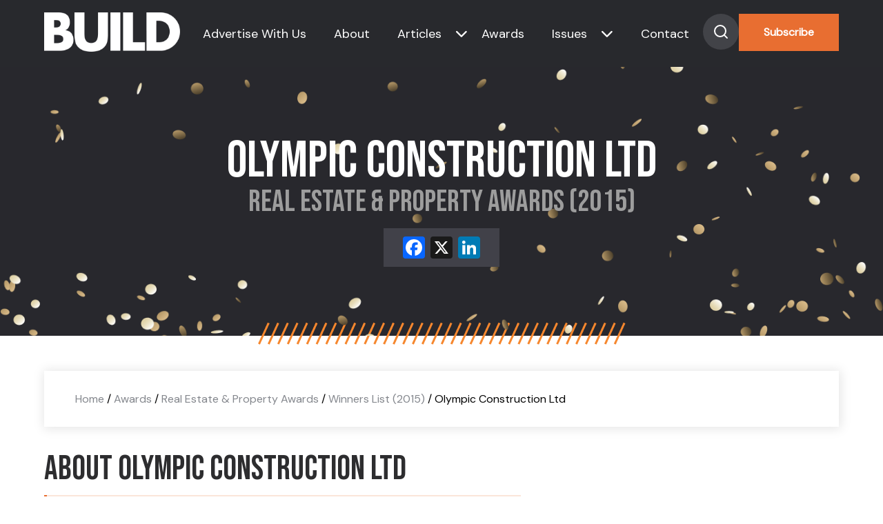

--- FILE ---
content_type: text/html; charset=UTF-8
request_url: https://www.build-review.com/winners/2016-olympic-construction-ltd/
body_size: 12012
content:
<!doctype html>
<html lang="en-GB" >

<head>
	<meta name="viewport" content="width=device-width, initial-scale=1" />
	<meta name='robots' content='index, follow, max-image-preview:large, max-snippet:-1, max-video-preview:-1' />

	<!-- This site is optimized with the Yoast SEO plugin v26.8 - https://yoast.com/product/yoast-seo-wordpress/ -->
	<title>Olympic Construction Ltd (2015 Winner: Real Estate &amp; Property Awards) - BUILD Magazine</title>
	<meta name="description" content="Olympic Construction Ltd is one of the 2015 winners of Real Estate &amp; Property Awards." />
	<link rel="canonical" href="https://www.build-review.com/winners/2016-olympic-construction-ltd/" />
	<meta property="og:locale" content="en_GB" />
	<meta property="og:type" content="article" />
	<meta property="og:title" content="Olympic Construction Ltd (2015 Winner: Real Estate &amp; Property Awards) - BUILD Magazine" />
	<meta property="og:description" content="Olympic Construction Ltd is one of the 2015 winners of Real Estate &amp; Property Awards." />
	<meta property="og:url" content="https://www.build-review.com/winners/2016-olympic-construction-ltd/" />
	<meta property="og:site_name" content="BUILD Magazine" />
	<meta property="og:image" content="https://www.build-review.com/wp-content/uploads/2025/01/og-image-build.jpg" />
	<meta property="og:image:width" content="1920" />
	<meta property="og:image:height" content="1080" />
	<meta name="twitter:card" content="summary_large_image" />
	<script type="application/ld+json" class="yoast-schema-graph">{"@context":"https://schema.org","@graph":[{"@type":"WebPage","@id":"https://www.build-review.com/winners/2016-olympic-construction-ltd/","url":"https://www.build-review.com/winners/2016-olympic-construction-ltd/","name":"Olympic Construction Ltd - BUILD Magazine","isPartOf":{"@id":"https://www.build-review.com/#website"},"datePublished":"2016-07-06T11:43:00+00:00","description":"Olympic Construction Ltd - 2015 winner.","breadcrumb":{"@id":"https://www.build-review.com/winners/2016-olympic-construction-ltd/#breadcrumb"},"inLanguage":"en-GB","potentialAction":[{"@type":"ReadAction","target":["https://www.build-review.com/winners/2016-olympic-construction-ltd/"]}]},{"@type":"BreadcrumbList","@id":"https://www.build-review.com/winners/2016-olympic-construction-ltd/#breadcrumb","itemListElement":[{"@type":"ListItem","position":1,"name":"Home","item":"/"},{"@type":"ListItem","position":2,"name":"Awards","item":"/build-awards/"},{"@type":"ListItem","position":3,"name":"Real Estate &amp; Property Awards","item":"/awards/real-estate-property-awards/"},{"@type":"ListItem","position":4,"name":"Winners List (2015)","item":"https://www.build-review.com/hall-of-fame/real-estate-property-awards-2015/"},{"@type":"ListItem","position":5,"name":"Olympic Construction Ltd"}]},{"@type":"WebSite","@id":"https://www.build-review.com/#website","url":"https://www.build-review.com/","name":"BUILD Magazine","description":"","publisher":{"@id":"https://www.build-review.com/#organization"},"potentialAction":[{"@type":"SearchAction","target":{"@type":"EntryPoint","urlTemplate":"https://www.build-review.com/?s={search_term_string}"},"query-input":{"@type":"PropertyValueSpecification","valueRequired":true,"valueName":"search_term_string"}}],"inLanguage":"en-GB"},{"@type":"Organization","@id":"https://www.build-review.com/#organization","name":"Build Magazine","url":"https://www.build-review.com/","logo":{"@type":"ImageObject","inLanguage":"en-GB","@id":"https://www.build-review.com/#/schema/logo/image/","url":"https://www.build-review.com/wp-content/uploads/2018/11/Build-Font-Normal-1.png","contentUrl":"https://www.build-review.com/wp-content/uploads/2018/11/Build-Font-Normal-1.png","width":1000,"height":289,"caption":"Build Magazine"},"image":{"@id":"https://www.build-review.com/#/schema/logo/image/"}}]}</script>
	<!-- / Yoast SEO plugin. -->


<link rel='dns-prefetch' href='//static.addtoany.com' />
<link rel="alternate" type="application/rss+xml" title="BUILD Magazine &raquo; Feed" href="https://www.build-review.com/feed/" />
<style id='wp-img-auto-sizes-contain-inline-css'>
img:is([sizes=auto i],[sizes^="auto," i]){contain-intrinsic-size:3000px 1500px}
/*# sourceURL=wp-img-auto-sizes-contain-inline-css */
</style>
<style id='wp-block-library-inline-css'>
:root{--wp-block-synced-color:#7a00df;--wp-block-synced-color--rgb:122,0,223;--wp-bound-block-color:var(--wp-block-synced-color);--wp-editor-canvas-background:#ddd;--wp-admin-theme-color:#007cba;--wp-admin-theme-color--rgb:0,124,186;--wp-admin-theme-color-darker-10:#006ba1;--wp-admin-theme-color-darker-10--rgb:0,107,160.5;--wp-admin-theme-color-darker-20:#005a87;--wp-admin-theme-color-darker-20--rgb:0,90,135;--wp-admin-border-width-focus:2px}@media (min-resolution:192dpi){:root{--wp-admin-border-width-focus:1.5px}}.wp-element-button{cursor:pointer}:root .has-very-light-gray-background-color{background-color:#eee}:root .has-very-dark-gray-background-color{background-color:#313131}:root .has-very-light-gray-color{color:#eee}:root .has-very-dark-gray-color{color:#313131}:root .has-vivid-green-cyan-to-vivid-cyan-blue-gradient-background{background:linear-gradient(135deg,#00d084,#0693e3)}:root .has-purple-crush-gradient-background{background:linear-gradient(135deg,#34e2e4,#4721fb 50%,#ab1dfe)}:root .has-hazy-dawn-gradient-background{background:linear-gradient(135deg,#faaca8,#dad0ec)}:root .has-subdued-olive-gradient-background{background:linear-gradient(135deg,#fafae1,#67a671)}:root .has-atomic-cream-gradient-background{background:linear-gradient(135deg,#fdd79a,#004a59)}:root .has-nightshade-gradient-background{background:linear-gradient(135deg,#330968,#31cdcf)}:root .has-midnight-gradient-background{background:linear-gradient(135deg,#020381,#2874fc)}:root{--wp--preset--font-size--normal:16px;--wp--preset--font-size--huge:42px}.has-regular-font-size{font-size:1em}.has-larger-font-size{font-size:2.625em}.has-normal-font-size{font-size:var(--wp--preset--font-size--normal)}.has-huge-font-size{font-size:var(--wp--preset--font-size--huge)}.has-text-align-center{text-align:center}.has-text-align-left{text-align:left}.has-text-align-right{text-align:right}.has-fit-text{white-space:nowrap!important}#end-resizable-editor-section{display:none}.aligncenter{clear:both}.items-justified-left{justify-content:flex-start}.items-justified-center{justify-content:center}.items-justified-right{justify-content:flex-end}.items-justified-space-between{justify-content:space-between}.screen-reader-text{border:0;clip-path:inset(50%);height:1px;margin:-1px;overflow:hidden;padding:0;position:absolute;width:1px;word-wrap:normal!important}.screen-reader-text:focus{background-color:#ddd;clip-path:none;color:#444;display:block;font-size:1em;height:auto;left:5px;line-height:normal;padding:15px 23px 14px;text-decoration:none;top:5px;width:auto;z-index:100000}html :where(.has-border-color){border-style:solid}html :where([style*=border-top-color]){border-top-style:solid}html :where([style*=border-right-color]){border-right-style:solid}html :where([style*=border-bottom-color]){border-bottom-style:solid}html :where([style*=border-left-color]){border-left-style:solid}html :where([style*=border-width]){border-style:solid}html :where([style*=border-top-width]){border-top-style:solid}html :where([style*=border-right-width]){border-right-style:solid}html :where([style*=border-bottom-width]){border-bottom-style:solid}html :where([style*=border-left-width]){border-left-style:solid}html :where(img[class*=wp-image-]){height:auto;max-width:100%}:where(figure){margin:0 0 1em}html :where(.is-position-sticky){--wp-admin--admin-bar--position-offset:var(--wp-admin--admin-bar--height,0px)}@media screen and (max-width:600px){html :where(.is-position-sticky){--wp-admin--admin-bar--position-offset:0px}}

/*# sourceURL=wp-block-library-inline-css */
</style><style id='global-styles-inline-css'>
:root{--wp--preset--aspect-ratio--square: 1;--wp--preset--aspect-ratio--4-3: 4/3;--wp--preset--aspect-ratio--3-4: 3/4;--wp--preset--aspect-ratio--3-2: 3/2;--wp--preset--aspect-ratio--2-3: 2/3;--wp--preset--aspect-ratio--16-9: 16/9;--wp--preset--aspect-ratio--9-16: 9/16;--wp--preset--color--black: #000000;--wp--preset--color--cyan-bluish-gray: #abb8c3;--wp--preset--color--white: #FFFFFF;--wp--preset--color--pale-pink: #f78da7;--wp--preset--color--vivid-red: #cf2e2e;--wp--preset--color--luminous-vivid-orange: #ff6900;--wp--preset--color--luminous-vivid-amber: #fcb900;--wp--preset--color--light-green-cyan: #7bdcb5;--wp--preset--color--vivid-green-cyan: #00d084;--wp--preset--color--pale-cyan-blue: #8ed1fc;--wp--preset--color--vivid-cyan-blue: #0693e3;--wp--preset--color--vivid-purple: #9b51e0;--wp--preset--color--dark-gray: #28303D;--wp--preset--color--gray: #39414D;--wp--preset--color--green: #D1E4DD;--wp--preset--color--blue: #D1DFE4;--wp--preset--color--purple: #D1D1E4;--wp--preset--color--red: #E4D1D1;--wp--preset--color--orange: #E4DAD1;--wp--preset--color--yellow: #EEEADD;--wp--preset--gradient--vivid-cyan-blue-to-vivid-purple: linear-gradient(135deg,rgb(6,147,227) 0%,rgb(155,81,224) 100%);--wp--preset--gradient--light-green-cyan-to-vivid-green-cyan: linear-gradient(135deg,rgb(122,220,180) 0%,rgb(0,208,130) 100%);--wp--preset--gradient--luminous-vivid-amber-to-luminous-vivid-orange: linear-gradient(135deg,rgb(252,185,0) 0%,rgb(255,105,0) 100%);--wp--preset--gradient--luminous-vivid-orange-to-vivid-red: linear-gradient(135deg,rgb(255,105,0) 0%,rgb(207,46,46) 100%);--wp--preset--gradient--very-light-gray-to-cyan-bluish-gray: linear-gradient(135deg,rgb(238,238,238) 0%,rgb(169,184,195) 100%);--wp--preset--gradient--cool-to-warm-spectrum: linear-gradient(135deg,rgb(74,234,220) 0%,rgb(151,120,209) 20%,rgb(207,42,186) 40%,rgb(238,44,130) 60%,rgb(251,105,98) 80%,rgb(254,248,76) 100%);--wp--preset--gradient--blush-light-purple: linear-gradient(135deg,rgb(255,206,236) 0%,rgb(152,150,240) 100%);--wp--preset--gradient--blush-bordeaux: linear-gradient(135deg,rgb(254,205,165) 0%,rgb(254,45,45) 50%,rgb(107,0,62) 100%);--wp--preset--gradient--luminous-dusk: linear-gradient(135deg,rgb(255,203,112) 0%,rgb(199,81,192) 50%,rgb(65,88,208) 100%);--wp--preset--gradient--pale-ocean: linear-gradient(135deg,rgb(255,245,203) 0%,rgb(182,227,212) 50%,rgb(51,167,181) 100%);--wp--preset--gradient--electric-grass: linear-gradient(135deg,rgb(202,248,128) 0%,rgb(113,206,126) 100%);--wp--preset--gradient--midnight: linear-gradient(135deg,rgb(2,3,129) 0%,rgb(40,116,252) 100%);--wp--preset--gradient--purple-to-yellow: linear-gradient(160deg, #D1D1E4 0%, #EEEADD 100%);--wp--preset--gradient--yellow-to-purple: linear-gradient(160deg, #EEEADD 0%, #D1D1E4 100%);--wp--preset--gradient--green-to-yellow: linear-gradient(160deg, #D1E4DD 0%, #EEEADD 100%);--wp--preset--gradient--yellow-to-green: linear-gradient(160deg, #EEEADD 0%, #D1E4DD 100%);--wp--preset--gradient--red-to-yellow: linear-gradient(160deg, #E4D1D1 0%, #EEEADD 100%);--wp--preset--gradient--yellow-to-red: linear-gradient(160deg, #EEEADD 0%, #E4D1D1 100%);--wp--preset--gradient--purple-to-red: linear-gradient(160deg, #D1D1E4 0%, #E4D1D1 100%);--wp--preset--gradient--red-to-purple: linear-gradient(160deg, #E4D1D1 0%, #D1D1E4 100%);--wp--preset--font-size--small: 18px;--wp--preset--font-size--medium: 20px;--wp--preset--font-size--large: 24px;--wp--preset--font-size--x-large: 42px;--wp--preset--font-size--extra-small: 16px;--wp--preset--font-size--normal: 20px;--wp--preset--font-size--extra-large: 40px;--wp--preset--font-size--huge: 96px;--wp--preset--font-size--gigantic: 144px;--wp--preset--spacing--20: 0.44rem;--wp--preset--spacing--30: 0.67rem;--wp--preset--spacing--40: 1rem;--wp--preset--spacing--50: 1.5rem;--wp--preset--spacing--60: 2.25rem;--wp--preset--spacing--70: 3.38rem;--wp--preset--spacing--80: 5.06rem;--wp--preset--shadow--natural: 6px 6px 9px rgba(0, 0, 0, 0.2);--wp--preset--shadow--deep: 12px 12px 50px rgba(0, 0, 0, 0.4);--wp--preset--shadow--sharp: 6px 6px 0px rgba(0, 0, 0, 0.2);--wp--preset--shadow--outlined: 6px 6px 0px -3px rgb(255, 255, 255), 6px 6px rgb(0, 0, 0);--wp--preset--shadow--crisp: 6px 6px 0px rgb(0, 0, 0);}:where(.is-layout-flex){gap: 0.5em;}:where(.is-layout-grid){gap: 0.5em;}body .is-layout-flex{display: flex;}.is-layout-flex{flex-wrap: wrap;align-items: center;}.is-layout-flex > :is(*, div){margin: 0;}body .is-layout-grid{display: grid;}.is-layout-grid > :is(*, div){margin: 0;}:where(.wp-block-columns.is-layout-flex){gap: 2em;}:where(.wp-block-columns.is-layout-grid){gap: 2em;}:where(.wp-block-post-template.is-layout-flex){gap: 1.25em;}:where(.wp-block-post-template.is-layout-grid){gap: 1.25em;}.has-black-color{color: var(--wp--preset--color--black) !important;}.has-cyan-bluish-gray-color{color: var(--wp--preset--color--cyan-bluish-gray) !important;}.has-white-color{color: var(--wp--preset--color--white) !important;}.has-pale-pink-color{color: var(--wp--preset--color--pale-pink) !important;}.has-vivid-red-color{color: var(--wp--preset--color--vivid-red) !important;}.has-luminous-vivid-orange-color{color: var(--wp--preset--color--luminous-vivid-orange) !important;}.has-luminous-vivid-amber-color{color: var(--wp--preset--color--luminous-vivid-amber) !important;}.has-light-green-cyan-color{color: var(--wp--preset--color--light-green-cyan) !important;}.has-vivid-green-cyan-color{color: var(--wp--preset--color--vivid-green-cyan) !important;}.has-pale-cyan-blue-color{color: var(--wp--preset--color--pale-cyan-blue) !important;}.has-vivid-cyan-blue-color{color: var(--wp--preset--color--vivid-cyan-blue) !important;}.has-vivid-purple-color{color: var(--wp--preset--color--vivid-purple) !important;}.has-black-background-color{background-color: var(--wp--preset--color--black) !important;}.has-cyan-bluish-gray-background-color{background-color: var(--wp--preset--color--cyan-bluish-gray) !important;}.has-white-background-color{background-color: var(--wp--preset--color--white) !important;}.has-pale-pink-background-color{background-color: var(--wp--preset--color--pale-pink) !important;}.has-vivid-red-background-color{background-color: var(--wp--preset--color--vivid-red) !important;}.has-luminous-vivid-orange-background-color{background-color: var(--wp--preset--color--luminous-vivid-orange) !important;}.has-luminous-vivid-amber-background-color{background-color: var(--wp--preset--color--luminous-vivid-amber) !important;}.has-light-green-cyan-background-color{background-color: var(--wp--preset--color--light-green-cyan) !important;}.has-vivid-green-cyan-background-color{background-color: var(--wp--preset--color--vivid-green-cyan) !important;}.has-pale-cyan-blue-background-color{background-color: var(--wp--preset--color--pale-cyan-blue) !important;}.has-vivid-cyan-blue-background-color{background-color: var(--wp--preset--color--vivid-cyan-blue) !important;}.has-vivid-purple-background-color{background-color: var(--wp--preset--color--vivid-purple) !important;}.has-black-border-color{border-color: var(--wp--preset--color--black) !important;}.has-cyan-bluish-gray-border-color{border-color: var(--wp--preset--color--cyan-bluish-gray) !important;}.has-white-border-color{border-color: var(--wp--preset--color--white) !important;}.has-pale-pink-border-color{border-color: var(--wp--preset--color--pale-pink) !important;}.has-vivid-red-border-color{border-color: var(--wp--preset--color--vivid-red) !important;}.has-luminous-vivid-orange-border-color{border-color: var(--wp--preset--color--luminous-vivid-orange) !important;}.has-luminous-vivid-amber-border-color{border-color: var(--wp--preset--color--luminous-vivid-amber) !important;}.has-light-green-cyan-border-color{border-color: var(--wp--preset--color--light-green-cyan) !important;}.has-vivid-green-cyan-border-color{border-color: var(--wp--preset--color--vivid-green-cyan) !important;}.has-pale-cyan-blue-border-color{border-color: var(--wp--preset--color--pale-cyan-blue) !important;}.has-vivid-cyan-blue-border-color{border-color: var(--wp--preset--color--vivid-cyan-blue) !important;}.has-vivid-purple-border-color{border-color: var(--wp--preset--color--vivid-purple) !important;}.has-vivid-cyan-blue-to-vivid-purple-gradient-background{background: var(--wp--preset--gradient--vivid-cyan-blue-to-vivid-purple) !important;}.has-light-green-cyan-to-vivid-green-cyan-gradient-background{background: var(--wp--preset--gradient--light-green-cyan-to-vivid-green-cyan) !important;}.has-luminous-vivid-amber-to-luminous-vivid-orange-gradient-background{background: var(--wp--preset--gradient--luminous-vivid-amber-to-luminous-vivid-orange) !important;}.has-luminous-vivid-orange-to-vivid-red-gradient-background{background: var(--wp--preset--gradient--luminous-vivid-orange-to-vivid-red) !important;}.has-very-light-gray-to-cyan-bluish-gray-gradient-background{background: var(--wp--preset--gradient--very-light-gray-to-cyan-bluish-gray) !important;}.has-cool-to-warm-spectrum-gradient-background{background: var(--wp--preset--gradient--cool-to-warm-spectrum) !important;}.has-blush-light-purple-gradient-background{background: var(--wp--preset--gradient--blush-light-purple) !important;}.has-blush-bordeaux-gradient-background{background: var(--wp--preset--gradient--blush-bordeaux) !important;}.has-luminous-dusk-gradient-background{background: var(--wp--preset--gradient--luminous-dusk) !important;}.has-pale-ocean-gradient-background{background: var(--wp--preset--gradient--pale-ocean) !important;}.has-electric-grass-gradient-background{background: var(--wp--preset--gradient--electric-grass) !important;}.has-midnight-gradient-background{background: var(--wp--preset--gradient--midnight) !important;}.has-small-font-size{font-size: var(--wp--preset--font-size--small) !important;}.has-medium-font-size{font-size: var(--wp--preset--font-size--medium) !important;}.has-large-font-size{font-size: var(--wp--preset--font-size--large) !important;}.has-x-large-font-size{font-size: var(--wp--preset--font-size--x-large) !important;}
/*# sourceURL=global-styles-inline-css */
</style>

<style id='classic-theme-styles-inline-css'>
/*! This file is auto-generated */
.wp-block-button__link{color:#fff;background-color:#32373c;border-radius:9999px;box-shadow:none;text-decoration:none;padding:calc(.667em + 2px) calc(1.333em + 2px);font-size:1.125em}.wp-block-file__button{background:#32373c;color:#fff;text-decoration:none}
/*# sourceURL=/wp-includes/css/classic-themes.min.css */
</style>
<link rel='stylesheet' id='twenty-twenty-one-custom-color-overrides-css' href='https://www.build-review.com/wp-content/themes/build-theme/assets/css/custom-color-overrides.css?ver=6.9' media='all' />
<link rel='stylesheet' id='twenty-twenty-one-style-css' href='https://www.build-review.com/wp-content/themes/build-theme/style.css?ver=6.9' media='all' />
<link rel='stylesheet' id='twenty-twenty-one-print-style-css' href='https://www.build-review.com/wp-content/themes/build-theme/assets/css/print.css?ver=6.9' media='print' />
<link rel='stylesheet' id='addtoany-css' href='https://www.build-review.com/wp-content/plugins/add-to-any/addtoany.min.css?ver=1.16' media='all' />
<script id="addtoany-core-js-before">
window.a2a_config=window.a2a_config||{};a2a_config.callbacks=[];a2a_config.overlays=[];a2a_config.templates={};a2a_localize = {
	Share: "Share",
	Save: "Save",
	Subscribe: "Subscribe",
	Email: "Email",
	Bookmark: "Bookmark",
	ShowAll: "Show All",
	ShowLess: "Show less",
	FindServices: "Find service(s)",
	FindAnyServiceToAddTo: "Instantly find any service to add to",
	PoweredBy: "Powered by",
	ShareViaEmail: "Share via email",
	SubscribeViaEmail: "Subscribe via email",
	BookmarkInYourBrowser: "Bookmark in your browser",
	BookmarkInstructions: "Press Ctrl+D or \u2318+D to bookmark this page",
	AddToYourFavorites: "Add to your favourites",
	SendFromWebOrProgram: "Send from any email address or email program",
	EmailProgram: "Email program",
	More: "More&#8230;",
	ThanksForSharing: "Thanks for sharing!",
	ThanksForFollowing: "Thanks for following!"
};


//# sourceURL=addtoany-core-js-before
</script>
<script defer src="https://static.addtoany.com/menu/page.js" id="addtoany-core-js"></script>
<script src="https://www.build-review.com/wp-includes/js/jquery/jquery.min.js?ver=3.7.1" id="jquery-core-js"></script>
<script src="https://www.build-review.com/wp-includes/js/jquery/jquery-migrate.min.js?ver=3.4.1" id="jquery-migrate-js"></script>
<script defer src="https://www.build-review.com/wp-content/plugins/add-to-any/addtoany.min.js?ver=1.1" id="addtoany-jquery-js"></script>
<script src="https://www.build-review.com/wp-content/plugins/davina-response/public/js/davina-response-public.js?ver=1.12.0" id="davina-response-js"></script>
        <!-- AI Global Media - Global Core Code -->
    <script>
        window.aigm_core_loaded = false;
        window.aigm_core_loaded_events = [];
        window.onAIGMCoreLoaded = (callback) => {
            if(window.aigm_core_loaded) { callback(); return; }
            window.aigm_core_loaded_events.push(callback);
        };
    </script>
    <link href="https://production.aiglobalmedia.net/assets/ai-global-media-core/public/core.min.css?v=1.21" rel="preload stylesheet" as="style" type="text/css">
    <script src="https://production.aiglobalmedia.net/assets/ai-global-media-core/public/core.min.js?v=1.21" async></script>

    <script src="https://js-de.sentry-cdn.com/928b0ecef765c065ae841d86a2f67312.min.js" crossorigin="anonymous"></script>
    <!-- Google Tag Manager -->
    <script>(function(w,d,s,l,i){w[l]=w[l]||[];w[l].push({'gtm.start':
    new Date().getTime(),event:'gtm.js'});var f=d.getElementsByTagName(s)[0],
    j=d.createElement(s),dl=l!='dataLayer'?'&l='+l:'';j.async=true;j.src=
    'https://www.googletagmanager.com/gtm.js?id='+i+dl;f.parentNode.insertBefore(j,f);
    })(window,document,'script','dataLayer','GTM-K7P5SMN');</script>
    <!-- End Google Tag Manager -->
    
    <!-- Google tag (gtag.js) -->
    <script>
        window.dataLayer = window.dataLayer || [];

        function gtag() {
            dataLayer.push(arguments);
        }
    </script>

	<link rel="preconnect" href="https://fonts.googleapis.com">
    <link rel="preconnect" href="https://fonts.gstatic.com" crossorigin>
    <link href="https://fonts.googleapis.com/css2?family=DM+Sans:opsz@9..40&display=swap" rel="stylesheet">
    <link href="https://fonts.googleapis.com/css2?family=Bebas+Neue&display=swap" rel="stylesheet">

	<link rel="stylesheet" href="https://production.aiglobalmedia.net/assets/libraries/slick/slick.min.css">
	<link rel="stylesheet" href="https://production.aiglobalmedia.net/assets/webfonts/font-awesome/css/all.min.css">
	<link rel="stylesheet" href="/wp-content/themes/build-theme/style-custom.css?v=1769082345">

	<meta name="p:domain_verify" content="32425bde41d47d8b8135c909539031d1">
    <meta name='linkatomic-verify-code' content='153fb61db17c25a3384012216e782482'>
    <!-- e9a8cc87fb941d64f7b25170c767e075e73cd8ba -->
</head>

<body class="wp-singular winners-template-default single single-winners postid-96385 wp-embed-responsive wp-theme-build-theme is-light-theme no-js singular has-main-navigation">
	    <noscript id="aigm-js-noscript-warning">
        <div style="position: fixed; bottom: 0px; left: 0px; z-index: 500; background: red; width: 100%; padding: 16px 20px; text-align: center; color: #fff; font-weight: 600; font-size: 18px;">
            <span>Please enable JavaScript in your web browser settings, under the site permissions section to unlock full site functionality.</span> 
            <a href="https://www.enable-javascript.com/" target="_blank" rel="nofollow" style="color: #ffc9c9; text-decoration: underline; text-underline-offset: 0px; text-underline-position: under; text-decoration-color: rgb(255 255 255 / 50%);">Click here for help.</a>
        </div>
    </noscript>

    <!-- Google Tag Manager (noscript) -->
    <noscript><iframe src="https://www.googletagmanager.com/ns.html?id=GTM-K7P5SMN"
    height="0" width="0" style="display:none;visibility:hidden"></iframe></noscript>
    <!-- End Google Tag Manager (noscript) -->

	<div id="page" class="site">
		<header>
			<div class="hero-header">
				<div class="hero-header-inner">
					<a href="https://www.build-review.com/"><img class="site-logo"
							src="https://production.aiglobalmedia.net/assets/images/brand-logos/brand-build-white.png"
							alt=""></a>
					<div class="nav-container">
						<nav class="header-nav">

							<div class="burger-menu">
								<div class="bar">
									<span class="bar-1"> </span>
									<span class="bar-2"> </span>
									<span class="bar-3"> </span>
								</div>
							</div>
						</nav>
					</div>
					<div class="menu">
						<ul>
							<li class="menu-item"><a
									href="https://www.build-review.com/advertise-with-us">Advertise With Us</a>
							</li>
							<li class="menu-item"><a href="https://www.build-review.com/about-us">About</a></li>
							<li class="category-submenu-mobile" data-delay="50">
								<a href="https://www.build-review.com/news">Articles</a>
								<div class="submenu-mobile">
									<ul>
																						<li onclick="location.href='https://www.build-review.com/category/sustainability/'">
													<a class="mobile-submenu-links"
														href="https://www.build-review.com/category/sustainability/">
														Sustainability													</a>
												</li>
																								<li onclick="location.href='https://www.build-review.com/category/infrastructure/'">
													<a class="mobile-submenu-links"
														href="https://www.build-review.com/category/infrastructure/">
														Infrastructure													</a>
												</li>
																								<li onclick="location.href='https://www.build-review.com/category/property-and-real-estate/'">
													<a class="mobile-submenu-links"
														href="https://www.build-review.com/category/property-and-real-estate/">
														Property &amp; Real Estate													</a>
												</li>
																								<li onclick="location.href='https://www.build-review.com/category/construction-and-engineering/'">
													<a class="mobile-submenu-links"
														href="https://www.build-review.com/category/construction-and-engineering/">
														Construction &amp; Engineering													</a>
												</li>
																								<li onclick="location.href='https://www.build-review.com/category/design-and-architecture/'">
													<a class="mobile-submenu-links"
														href="https://www.build-review.com/category/design-and-architecture/">
														Design &amp; Architecture													</a>
												</li>
																					</ul>
								</div>
							</li>
							<li class="has-submenu toggle-submenu menu-item header-nav-submenu">
								<a href="https://www.build-review.com/news">Articles</a><i
									class="cat-submenu-toggle nav-arrow fa-solid fa-chevron-down"></i>
							</li>
							<li class="menu-item" data-delay="100"><a
									href="https://www.build-review.com/build-awards">Awards</a></li>
							<li class="issue-submenu-mobile" data-delay="50">
								<a href="https://www.build-review.com/magazine">Issues</a>
								<div class="submenu-mobile">
									<ul>
																						<li onclick="location.href='https://www.build-review.com/category/design-and-architecture/'">
													<a class="mobile-submenu-links" href="https://www.build-review.com/q4-2025/">
														Q4 2025													</a>
												</li>

																								<li onclick="location.href='https://www.build-review.com/category/design-and-architecture/'">
													<a class="mobile-submenu-links" href="https://www.build-review.com/q3-2025/">
														Q3 2025													</a>
												</li>

																								<li onclick="location.href='https://www.build-review.com/category/design-and-architecture/'">
													<a class="mobile-submenu-links" href="https://www.build-review.com/q2-2025/">
														Q2 2025													</a>
												</li>

																								<li onclick="location.href='https://www.build-review.com/category/design-and-architecture/'">
													<a class="mobile-submenu-links" href="https://www.build-review.com/q1-2025/">
														Q1 2025													</a>
												</li>

																								<li onclick="location.href='https://www.build-review.com/category/design-and-architecture/'">
													<a class="mobile-submenu-links" href="https://www.build-review.com/q4-2024/">
														Q4 2024													</a>
												</li>

																					</ul>
								</div>
							</li>
							<li class="has-submenu-issue toggle-submenu-issue menu-item" data-delay="150"><a
									href="https://www.build-review.com/magazine">Issues</a><i
									class="issue-submenu-toggle nav-arrow fa-solid fa-chevron-down"></i></li>

							<li class="menu-item"><a href="https://www.build-review.com/contact-us">Contact</a>
							</li>
							<div>
								<div class="search-toggle" data-delay="250">
									<svg xmlns="http://www.w3.org/2000/svg" width="52" height="52" viewBox="0 0 52 52"
										fill="none">
										<circle cx="26" cy="26" r="26" fill="#424348" />
										<path
											d="M25 33C29.4183 33 33 29.4183 33 25C33 20.5817 29.4183 17 25 17C20.5817 17 17 20.5817 17 25C17 29.4183 20.5817 33 25 33Z"
											stroke="white" stroke-width="2" stroke-linecap="round"
											stroke-linejoin="round" />
										<path d="M35.0004 34.9999L30.6504 30.6499" stroke="white" stroke-width="2"
											stroke-linecap="round" stroke-linejoin="round" />
									</svg>

								</div>
								<button class="main-CTA" data-delay="300"
									onclick="location.href='https://www.build-review.com/subscribe'">Subscribe</button>
							</div>
						</ul>
					</div>


				</div>
			</div>
			<div class="hero-search">
				<form role="search"  method="get" class="search-form" action="https://www.build-review.com/">
	<label for="search-form-1">Search&hellip;</label>
	<input type="search" id="search-form-1" class="search-field" value="" name="s" autofocus />
	<input type="submit" class="search-submit" value="Search" />
</form>
			</div>
			<div class="submenu-issue">
				<p class="small-orange">Issues</p>
				<ul>
												<li>
								<div class="issue-single-nav">
									<img src="https://www.build-review.com/wp-content/uploads/2025/10/BUILD-Q4-2025-Cover-2-1568x2218.jpg" data-src-original="https://www.build-review.com/wp-content/uploads/2025/10/BUILD-Q4-2025-Cover-2-1568x2218.jpg" alt="Issue magazine cover" loading="lazy" decoding="async"  class="">									<div>
										<a href="https://www.build-review.com/q4-2025/">
											<p class="issue-single-title-nav">
												Q4 2025											</p>
										</a>
										<p class="issue-single-desc-nav">
											Welcome to the Q4 2025 issue of&hellip;										</p>
										<a class="issue-single-link" href="https://www.build-review.com/q4-2025/">Read More</a>
									</div>
								</div>
							</li>

														<li>
								<div class="issue-single-nav">
									<img src="https://www.build-review.com/wp-content/uploads/2025/07/BUILD-Q3-2025-cover-1568x2218.jpg" data-src-original="https://www.build-review.com/wp-content/uploads/2025/07/BUILD-Q3-2025-cover-1568x2218.jpg" alt="Issue magazine cover" loading="lazy" decoding="async"  class="">									<div>
										<a href="https://www.build-review.com/q3-2025/">
											<p class="issue-single-title-nav">
												Q3 2025											</p>
										</a>
										<p class="issue-single-desc-nav">
											Welcome to the Q3 2025 issue of&hellip;										</p>
										<a class="issue-single-link" href="https://www.build-review.com/q3-2025/">Read More</a>
									</div>
								</div>
							</li>

														<li>
								<div class="issue-single-nav">
									<img src="https://www.build-review.com/wp-content/uploads/2025/04/BUILD-Q2-2025-Cover-1568x2218.jpg" data-src-original="https://www.build-review.com/wp-content/uploads/2025/04/BUILD-Q2-2025-Cover-1568x2218.jpg" alt="Issue magazine cover" loading="lazy" decoding="async"  class="">									<div>
										<a href="https://www.build-review.com/q2-2025/">
											<p class="issue-single-title-nav">
												Q2 2025											</p>
										</a>
										<p class="issue-single-desc-nav">
											Welcome to the Q2 2025 issue of&hellip;										</p>
										<a class="issue-single-link" href="https://www.build-review.com/q2-2025/">Read More</a>
									</div>
								</div>
							</li>

														<li>
								<div class="issue-single-nav">
									<img src="https://www.build-review.com/wp-content/uploads/2025/02/BUILD-Q1-2025-cover.jpg" data-src-original="https://www.build-review.com/wp-content/uploads/2025/02/BUILD-Q1-2025-cover.jpg" alt="Issue magazine cover" loading="lazy" decoding="async"  class="">									<div>
										<a href="https://www.build-review.com/q1-2025/">
											<p class="issue-single-title-nav">
												Q1 2025											</p>
										</a>
										<p class="issue-single-desc-nav">
											Welcome to the Q1 2025 issue of&hellip;										</p>
										<a class="issue-single-link" href="https://www.build-review.com/q1-2025/">Read More</a>
									</div>
								</div>
							</li>

														<li>
								<div class="issue-single-nav">
									<img src="https://www.build-review.com/wp-content/uploads/2024/10/BUILD-Q4-2024-cover-1568x2218.jpg" data-src-original="https://www.build-review.com/wp-content/uploads/2024/10/BUILD-Q4-2024-cover-1568x2218.jpg" alt="Issue magazine cover" loading="lazy" decoding="async"  class="">									<div>
										<a href="https://www.build-review.com/q4-2024/">
											<p class="issue-single-title-nav">
												Q4 2024											</p>
										</a>
										<p class="issue-single-desc-nav">
											Welcome to the Q4 issue of BUILD&hellip;										</p>
										<a class="issue-single-link" href="https://www.build-review.com/q4-2024/">Read More</a>
									</div>
								</div>
							</li>

														<li>
								<div class="issue-single-nav">
									<img src="https://www.build-review.com/wp-content/uploads/2024/07/BUILD-Q3-2024-Cover-1568x2218.jpg" data-src-original="https://www.build-review.com/wp-content/uploads/2024/07/BUILD-Q3-2024-Cover-1568x2218.jpg" alt="Issue magazine cover" loading="lazy" decoding="async"  class="">									<div>
										<a href="https://www.build-review.com/q3-2024/">
											<p class="issue-single-title-nav">
												Q3 2024											</p>
										</a>
										<p class="issue-single-desc-nav">
											Welcome to the Q3 issue of BUILD&hellip;										</p>
										<a class="issue-single-link" href="https://www.build-review.com/q3-2024/">Read More</a>
									</div>
								</div>
							</li>

											</ul>
			</div>
			<div class="submenu">
				<ul>
					
							<li onclick="location.href='https://www.build-review.com/category/sustainability/'">
								<img src="https://www.build-review.com/wp-content/themes/build-theme/assets/images/sus-bg.jpg" data-src-original="https://www.build-review.com/wp-content/themes/build-theme/assets/images/sus-bg.jpg" alt="Category background images" loading="lazy" decoding="async"  class="">								<div class="overlay"></div>
								<a class="submenu-links" href="https://www.build-review.com/category/sustainability/">
									Sustainability								</a>
							</li>
							
							<li onclick="location.href='https://www.build-review.com/category/infrastructure/'">
								<img src="https://www.build-review.com/wp-content/themes/build-theme/assets/images/inf-bg.png" data-src-original="https://www.build-review.com/wp-content/themes/build-theme/assets/images/inf-bg.png" alt="Category background images" loading="lazy" decoding="async"  class="">								<div class="overlay"></div>
								<a class="submenu-links" href="https://www.build-review.com/category/infrastructure/">
									Infrastructure								</a>
							</li>
							
							<li onclick="location.href='https://www.build-review.com/category/property-and-real-estate/'">
								<img src="https://www.build-review.com/wp-content/themes/build-theme/assets/images/estate-bg.jpg" data-src-original="https://www.build-review.com/wp-content/themes/build-theme/assets/images/estate-bg.jpg" alt="Category background images" loading="lazy" decoding="async"  class="">								<div class="overlay"></div>
								<a class="submenu-links" href="https://www.build-review.com/category/property-and-real-estate/">
									Property &amp; Real Estate								</a>
							</li>
							
							<li onclick="location.href='https://www.build-review.com/category/construction-and-engineering/'">
								<img src="https://www.build-review.com/wp-content/themes/build-theme/assets/images/con-bg.jpg" data-src-original="https://www.build-review.com/wp-content/themes/build-theme/assets/images/con-bg.jpg" alt="Category background images" loading="lazy" decoding="async"  class="">								<div class="overlay"></div>
								<a class="submenu-links" href="https://www.build-review.com/category/construction-and-engineering/">
									Construction &amp; Engineering								</a>
							</li>
							
							<li onclick="location.href='https://www.build-review.com/category/design-and-architecture/'">
								<img src="https://www.build-review.com/wp-content/themes/build-theme/assets/images/design-bg.png" data-src-original="https://www.build-review.com/wp-content/themes/build-theme/assets/images/design-bg.png" alt="Category background images" loading="lazy" decoding="async"  class="">								<div class="overlay"></div>
								<a class="submenu-links" href="https://www.build-review.com/category/design-and-architecture/">
									Design &amp; Architecture								</a>
							</li>
											</ul>
			</div>
		</header>

		<div id="content" class="site-content">
			<div id="primary" class="content-area">
				<main id="main" class="site-main">
					<div class="btt">
    <div class="btt-btn">
        <p>Back to Top</p>
        <svg xmlns="http://www.w3.org/2000/svg" width="35" height="35" viewBox="0 0 35 35" fill="none">
            <rect x="0.20874" y="0.10498" width="34.7422" height="34.7422" fill="#E66E0E"/>
            <path d="M17.5798 26.4799V8.47217" stroke="#FCFCFF" stroke-width="2" stroke-linecap="round" stroke-linejoin="round"/>
            <path d="M12.6199 13.4321L17.5798 8.47217L22.5398 13.4321" stroke="#FCFCFF" stroke-width="2" stroke-linecap="round" stroke-linejoin="round"/>
        </svg>
    </div>
    
</div>
<div class="hero-section-posts winner">
    <img src="https://www.build-review.com/wp-content/themes/build-theme/assets/images/coins.png" alt="">

    <div class="hero-section-posts-inner">
        <div class="hero-winners-posts-text">
            <h1 class="fade-init fade-in animate__animated">
                Olympic Construction Ltd            </h1>
            <p class="fade-init fade-in animate__animated" data-delay="200">
                Real Estate &amp; Property Awards (2015)            </p>
                            <div class="addtoany_shortcode"><div class="a2a_kit a2a_kit_size_32 addtoany_list" data-a2a-url="https://www.build-review.com/winners/2016-olympic-construction-ltd/" data-a2a-title="Olympic Construction Ltd"><a class="a2a_button_facebook" href="https://www.addtoany.com/add_to/facebook?linkurl=https%3A%2F%2Fwww.build-review.com%2Fwinners%2F2016-olympic-construction-ltd%2F&amp;linkname=Olympic%20Construction%20Ltd" title="Facebook" rel="nofollow noopener" target="_blank"></a><a class="a2a_button_x" href="https://www.addtoany.com/add_to/x?linkurl=https%3A%2F%2Fwww.build-review.com%2Fwinners%2F2016-olympic-construction-ltd%2F&amp;linkname=Olympic%20Construction%20Ltd" title="X" rel="nofollow noopener" target="_blank"></a><a class="a2a_button_linkedin" href="https://www.addtoany.com/add_to/linkedin?linkurl=https%3A%2F%2Fwww.build-review.com%2Fwinners%2F2016-olympic-construction-ltd%2F&amp;linkname=Olympic%20Construction%20Ltd" title="LinkedIn" rel="nofollow noopener" target="_blank"></a></div></div>                    </div>
    </div>
</div>

<div class="winner-about-section">
    <img src="https://www.build-review.com/wp-content/themes/build-theme/assets/images/orange-detail.png" alt="">

    <div class="breadcrumbs" style="margin: -32px 0 32px 0;">
        <p class="main-breadcrumb"><span><span><a class="mainlink" href="/">Home</a></span> / <span><a class="mainlink" href="/build-awards/">Awards</a></span> / <span><a class="mainlink" href="/awards/real-estate-property-awards/">Real Estate &amp; Property Awards</a></span> / <span><a class="mainlink" href="https://www.build-review.com/hall-of-fame/real-estate-property-awards-2015/">Winners List (2015)</a></span> / <span class="breadcrumb_last" aria-current="page">Olympic Construction Ltd</span></span></p>    </div>

    <div class="winner-about-inner">
        <div class="left">
            <p class="fade-init fade-left animate__animated">About
                Olympic Construction Ltd            </p>
            <div class="fade-init fade-left animate__animated single-winner-titles" data-delay="200">
                <div class="columnsize mastercolumn4">
<div class="inner">
<div class="templatefull column4 noblocksort last">
<div class="templateblock blockw4 last">
<div class="templateelement emailelm colw4 last">
<div class="elmcontainer text">
<div class="textelm">
<h2>Olympic Construction Ltd</h2>
<h2><span class="colour1">Best Professional Surveying Firm - Oldham</span></h2>
</p>
</div>
</div>
</div>
</div>
</div>
</div>
</div>
            </div>
            <p class="fade-init fade-left animate__animated" data-delay="200">
                            </p>


            

        </div>
        <div class="right">
                    </div>
    </div>
</div>

<div class="subscribe-winner-page">
    <div class="subscribe-section-outer">
    <div class="subscribe-section">
        <div>
            <p>Subscribe to receive our <span>free digital quarterly magazine</span> direct to your inbox</p>
            <div class="fade-init fade-in animate__animated" data-delay="100">
                <svg xmlns="http://www.w3.org/2000/svg" width="22" height="23" viewBox="0 0 22 23" fill="none">
                    <path d="M7.87158 10.6049L10.8702 13.9938L20.8654 2.69727" stroke="#E66E0E" stroke-width="2" stroke-linecap="round" stroke-linejoin="round"/>
                    <path d="M19.8659 11.7343V19.6419C19.8659 20.2411 19.6553 20.8158 19.2804 21.2395C18.9055 21.6632 18.3971 21.9012 17.8669 21.9012H3.87356C3.34338 21.9012 2.83491 21.6632 2.46002 21.2395C2.08513 20.8158 1.87451 20.2411 1.87451 19.6419V3.8267C1.87451 3.22749 2.08513 2.65282 2.46002 2.22912C2.83491 1.80542 3.34338 1.56738 3.87356 1.56738H14.8683" stroke="#232323" stroke-width="2" stroke-linecap="round" stroke-linejoin="round"/>
                </svg>
                <p>Recognising Emerging Talent </p>
            </div>
            <div class="fade-init fade-in animate__animated" data-delay="300">
                <svg xmlns="http://www.w3.org/2000/svg" width="22" height="23" viewBox="0 0 22 23" fill="none">
                    <path d="M7.87158 10.6049L10.8702 13.9938L20.8654 2.69727" stroke="#E66E0E" stroke-width="2" stroke-linecap="round" stroke-linejoin="round"/>
                    <path d="M19.8659 11.7343V19.6419C19.8659 20.2411 19.6553 20.8158 19.2804 21.2395C18.9055 21.6632 18.3971 21.9012 17.8669 21.9012H3.87356C3.34338 21.9012 2.83491 21.6632 2.46002 21.2395C2.08513 20.8158 1.87451 20.2411 1.87451 19.6419V3.8267C1.87451 3.22749 2.08513 2.65282 2.46002 2.22912C2.83491 1.80542 3.34338 1.56738 3.87356 1.56738H14.8683" stroke="#232323" stroke-width="2" stroke-linecap="round" stroke-linejoin="round"/>
                </svg>
                <p>Global Recognition</p>
            </div>
            <div class="fade-init fade-in animate__animated" data-delay="500">
                <svg xmlns="http://www.w3.org/2000/svg" width="22" height="23" viewBox="0 0 22 23" fill="none">
                    <path d="M7.87158 10.6049L10.8702 13.9938L20.8654 2.69727" stroke="#E66E0E" stroke-width="2" stroke-linecap="round" stroke-linejoin="round"/>
                    <path d="M19.8659 11.7343V19.6419C19.8659 20.2411 19.6553 20.8158 19.2804 21.2395C18.9055 21.6632 18.3971 21.9012 17.8669 21.9012H3.87356C3.34338 21.9012 2.83491 21.6632 2.46002 21.2395C2.08513 20.8158 1.87451 20.2411 1.87451 19.6419V3.8267C1.87451 3.22749 2.08513 2.65282 2.46002 2.22912C2.83491 1.80542 3.34338 1.56738 3.87356 1.56738H14.8683" stroke="#232323" stroke-width="2" stroke-linecap="round" stroke-linejoin="round"/>
                </svg>
                <p>Diversity and Inclusion </p>
            </div>
            <button onclick="location.href='https://www.build-review.com/subscribe'" class="main-CTA fade-init fade-up animate__animated" data-delay="600">Subscribe</button>
        </div>
        <div class="about-6-img fade-init animate__animated fade-in">
            <img src="https://www.build-review.com/wp-content/themes/build-theme/assets/images/sub-about.png" alt="">
        </div>
    </div>
</div></div>

<div class="trust-section">
    <div class="trust-inner">
        <div class="trust-title-black">
            <p>Trusted by companies around the world</p>
        </div>
        <div class="trust-svg">
            <img class="fade-init fade-up animate__animated" data-delay="100"
                src="https://www.build-review.com/wp-content/themes/build-theme/assets/images/salini-dark.png"
                alt="Salini company logo" loading="lazy">
            <img class="fade-init fade-up animate__animated" data-delay="300"
                src="https://www.build-review.com/wp-content/themes/build-theme/assets/images/huatan-dark.png"
                alt="huatan company logo" loading="lazy">
            <img class="fade-init fade-up animate__animated" data-delay="500"
                src="https://www.build-review.com/wp-content/themes/build-theme/assets/images/energydrive-dark.png"
                alt="energydrive company logo" loading="lazy">
            <img class="fade-init fade-up animate__animated" data-delay="700"
                src="https://www.build-review.com/wp-content/themes/build-theme/assets/images/dvcustoms-dark.png"
                alt="dvcustoms company logo" loading="lazy">
            <img class="fade-init fade-up animate__animated" data-delay="900"
                src="https://www.build-review.com/wp-content/themes/build-theme/assets/images/nemacolins.png"
                alt="nemacolins company logo" loading="lazy">
        </div>
    </div>

</div>

</main>
</div>
</div>



<footer id="colophon" class="site-footer">

	<div class="footer-section">
		<div class="footer-inner">
			<div class="footer-header">
				<a href="https://www.build-review.com/"><img class="site-logo"
						src="https://production.aiglobalmedia.net/assets/images/brand-logos/brand-build-white.png"
						alt=""></a>
				<div class="footer-header-inner">
					<div>
						<svg xmlns="http://www.w3.org/2000/svg" width="22" height="22" viewBox="0 0 22 22" fill="none">
							<path
								d="M19.7734 10.1455C19.7769 11.4654 19.4685 12.7674 18.8734 13.9455C18.1679 15.3573 17.0832 16.5447 15.7409 17.3748C14.3986 18.2049 12.8517 18.6449 11.2734 18.6455C9.95357 18.649 8.65155 18.3406 7.47344 17.7455L1.77344 19.6455L3.67344 13.9455C3.07837 12.7674 2.77 11.4654 2.77344 10.1455C2.77405 8.56729 3.21405 7.02039 4.04416 5.67809C4.87426 4.33579 6.06169 3.2511 7.47344 2.54554C8.65155 1.95047 9.95357 1.6421 11.2734 1.64554H11.7734C13.8578 1.76053 15.8265 2.6403 17.3026 4.1164C18.7787 5.59249 19.6584 7.56119 19.7734 9.64554V10.1455Z"
								stroke="white" stroke-width="3" stroke-linecap="round" stroke-linejoin="round" />
						</svg>
						<p> Want to ask us something?</p>
					</div>
					<a href="https://www.build-review.com/contact">Get In Touch</a>
				</div>

			</div>
			<br>
			<hr>
			<br>
			<div class="footer-footer">
				<div class="footer-subscribe">
					<p>Subscribe to our newsletter</p>
					<a href="https://www.build-review.com/subscribe" class="main-CTA">Sign up today</a>
					<div class="footer-svgs">
						<a href="https://www.facebook.com/BUILDnews" target="_blank">
							<svg xmlns="http://www.w3.org/2000/svg" width="20" height="36" viewBox="0 0 20 36"
								fill="none">
								<path
									d="M18.4371 20.4204L19.4421 14.0353H13.2516V9.88507C13.2516 8.13916 14.1159 6.43315 16.8795 6.43315H19.7335V0.99589C18.0715 0.730852 16.392 0.587467 14.7088 0.566895C9.61376 0.566895 6.28741 3.62972 6.28741 9.16675V14.0353H0.639648V20.4204H6.28741V35.8642H13.2516V20.4204H18.4371Z"
									fill="white" />
							</svg>
						</a>
						<a href="https://x.com/Build_Magazine" target="_blank">
							<svg xmlns="http://www.w3.org/2000/svg" width="37" height="33" viewBox="0 0 37 33"
								fill="none">
								<path
									d="M29.1369 0H34.8131L22.4155 13.9774L37 33H25.5832L16.6347 21.4659L6.40787 33H0.723598L13.9815 18.0469L0 0H11.7062L19.7864 10.5425L29.1369 0ZM27.143 29.6524H30.2866L9.9937 3.17308H6.61691L27.143 29.6524Z"
									fill="white" />
							</svg>
						</a>
						<a href="https://www.linkedin.com/company/build-magazine/" target="_blank">
							<svg xmlns="http://www.w3.org/2000/svg" width="34" height="32" viewBox="0 0 34 32" fill="none">
								<path d="M8.36907 31.8646V10.7458H1.35577V31.8646H8.3698H8.36907ZM4.86389 7.86294C7.30906 7.86294 8.83134 6.24127 8.83134 4.21464C8.78557 2.14184 7.30906 0.56543 4.91039 0.56543C2.51007 0.56543 0.942383 2.14184 0.942383 4.21446C0.942383 6.24109 2.46412 7.86276 4.81793 7.86276H4.86334L4.86389 7.86294ZM12.251 31.8646H19.2638V20.0722C19.2638 19.4418 19.3095 18.8098 19.4948 18.3596C20.0016 17.098 21.1555 15.7921 23.0934 15.7921C25.6305 15.7921 26.646 17.7285 26.646 20.5678V31.8646H33.6586V19.7557C33.6586 13.2692 30.1991 10.2507 25.5851 10.2507C21.8021 10.2507 20.1407 12.367 19.2176 13.8083H19.2643V10.7466H12.2514C12.3429 12.7278 12.2508 31.8653 12.2508 31.8653L12.251 31.8646Z" fill="white" />
							</svg>
						</a>
						<a href="https://www.pinterest.com/BUILDMag/" target="_blank">
							<svg xmlns="http://www.w3.org/2000/svg" width="34" height="34" viewBox="0 0 496 512">
								<path d="M496 256c0 137-111 248-248 248-25.6 0-50.2-3.9-73.4-11.1 10.1-16.5 25.2-43.5 30.8-65 3-11.6 15.4-59 15.4-59 8.1 15.4 31.7 28.5 56.8 28.5 74.8 0 128.7-68.8 128.7-154.3 0-81.9-66.9-143.2-152.9-143.2-107 0-163.9 71.8-163.9 150.1 0 36.4 19.4 81.7 50.3 96.1 4.7 2.2 7.2 1.2 8.3-3.3 .8-3.4 5-20.3 6.9-28.1 .6-2.5 .3-4.7-1.7-7.1-10.1-12.5-18.3-35.3-18.3-56.6 0-54.7 41.4-107.6 112-107.6 60.9 0 103.6 41.5 103.6 100.9 0 67.1-33.9 113.6-78 113.6-24.3 0-42.6-20.1-36.7-44.8 7-29.5 20.5-61.3 20.5-82.6 0-19-10.2-34.9-31.4-34.9-24.9 0-44.9 25.7-44.9 60.2 0 22 7.4 36.8 7.4 36.8s-24.5 103.8-29 123.2c-5 21.4-3 51.6-.9 71.2C65.4 450.9 0 361.1 0 256 0 119 111 8 248 8s248 111 248 248z" fill="white"></path>
							</svg>
						</a>
					</div>
				</div>
				<div class="footer-lists">
					<div class="footer-list">
						<p>Issues</p>
														<a href="https://www.build-review.com/q4-2025/"
									data-delay="">Q4 2025</a>
														<a href="https://www.build-review.com/q3-2025/"
									data-delay="">Q3 2025</a>
														<a href="https://www.build-review.com/q2-2025/"
									data-delay="">Q2 2025</a>
														<a href="https://www.build-review.com/q1-2025/"
									data-delay="">Q1 2025</a>
												<a href="https://www.build-review.com/magazine">View All Issues</a>
					</div>
					<div class="footer-list">
						<p>Awards</p>
														<a href="https://www.build-review.com/awards/environmental-sustainability-awards/"
									data-delay="">Environmental Sustainability Awards</a>
														<a href="https://www.build-review.com/awards/design-build-awards/"
									data-delay="">Design &#038; Build Awards</a>
														<a href="https://www.build-review.com/awards/facilities-management-awards/"
									data-delay="">Facilities Management Awards</a>
														<a href="https://www.build-review.com/awards/home-builder-awards/"
									data-delay="">Home Builder Awards</a>
												<a href="https://www.build-review.com/build-awards">View All Awards</a>
					</div>
					<div class="footer-list">
						<p>Company</p>
						<a href="https://www.build-review.com/about-us">About Us</a>
						<a href="https://www.build-review.com/contact-us">Contact Us</a>
						<a href="https://www.build-review.com/subscribe">Subscribe</a>
						<a href="https://www.build-review.com/advertise-with-us">Advertise With Us</a>
					</div>
				</div>
			</div>
		</div>

	</div>
	<div class="footer-terms">
		<div class="footer-terms-inner">
			<div class="terms-terms">
				<a href="https://www.build-review.com/cookie-policy">Cookie Policy</a>
				<a href="https://www.build-review.com/terms-conditions-of-sale">Terms of sale</a>
				<a href="https://www.build-review.com/website-terms-of-use">Terms & Conditions</a>
				<a href="https://www.build-review.com/privacy-policy">Privacy Policy</a>
			</div>
			<div class="footer-terms-logo">
				<img src="https://www.build-review.com/wp-content/themes/build-theme/assets/images/brand-aigm.png"
					alt="Ai global media brand logo" loading="lazy">
				<p> Brand owned by <span><a href="https://www.aiglobalmedialtd.com/" target="_blank">AI Global Media
							Ltd</a></span></p>
			</div>
		</div>
	</div>


</footer><!-- #colophon -->

</div><!-- #page -->

<script type="speculationrules">
{"prefetch":[{"source":"document","where":{"and":[{"href_matches":"/*"},{"not":{"href_matches":["/wp-*.php","/wp-admin/*","/wp-content/uploads/*","/wp-content/*","/wp-content/plugins/*","/wp-content/themes/build-theme/*","/*\\?(.+)"]}},{"not":{"selector_matches":"a[rel~=\"nofollow\"]"}},{"not":{"selector_matches":".no-prefetch, .no-prefetch a"}}]},"eagerness":"conservative"}]}
</script>
<script>document.body.classList.remove("no-js");</script><script src="https://www.build-review.com/wp-includes/js/jquery/ui/core.min.js?ver=1.13.3" id="jquery-ui-core-js"></script>
<script src="https://www.build-review.com/wp-includes/js/jquery/ui/accordion.min.js?ver=1.13.3" id="jquery-ui-accordion-js"></script>
<script src="https://www.build-review.com/wp-content/themes/build-theme/script.js" id="custom-script-js"></script>

<script src="https://production.aiglobalmedia.net/assets/libraries/slick/slick.min.js"></script>
<script src="/wp-content/themes/build-theme/script-custom.js?v=1764146437"></script>

<script>(function(){function c(){var b=a.contentDocument||a.contentWindow.document;if(b){var d=b.createElement('script');d.innerHTML="window.__CF$cv$params={r:'9c69ae607a77e6b0',t:'MTc2OTg2NzQ1OA=='};var a=document.createElement('script');a.src='/cdn-cgi/challenge-platform/scripts/jsd/main.js';document.getElementsByTagName('head')[0].appendChild(a);";b.getElementsByTagName('head')[0].appendChild(d)}}if(document.body){var a=document.createElement('iframe');a.height=1;a.width=1;a.style.position='absolute';a.style.top=0;a.style.left=0;a.style.border='none';a.style.visibility='hidden';document.body.appendChild(a);if('loading'!==document.readyState)c();else if(window.addEventListener)document.addEventListener('DOMContentLoaded',c);else{var e=document.onreadystatechange||function(){};document.onreadystatechange=function(b){e(b);'loading'!==document.readyState&&(document.onreadystatechange=e,c())}}}})();</script></body>

</html>

--- FILE ---
content_type: text/javascript
request_url: https://www.build-review.com/wp-content/themes/build-theme/script-custom.js?v=1764146437
body_size: 4158
content:
window.createIframeOverlay = (title, url) => {
  const getBox = () => document.querySelector('.aigm-iframe-overlay-box')
  window.closeIframeOverlay()

  const screenWidth =
    window.innerWidth ||
    document.documentElement.clientWidth ||
    document.body.clientWidth
  const screenHeight =
    window.innerHeight ||
    document.documentElement.clientHeight ||
    document.body.clientHeight
  const iframeWidth = 800
  const iframeHeight = 600

  document.body.insertAdjacentHTML(
    'beforeend',
    `
      <div class="aigm-iframe-overlay-box">
          <div class="overlay"></div>
          <div class="middle-box">
              <div class="title-bar">
                  <p>${title}</p>
                  <div class="close-button-global" title="Close" data-tooltip-closer data-tooltip-placement="left">
                      <svg xmlns="http://www.w3.org/2000/svg" fill="none" viewBox="10.97 12.02 23.93 24.65"><line x1="1" y1="-1" x2="32.0105" y2="-1" transform="matrix(0.707107 -0.707107 0.691431 0.722442 11.9514 36.3812)" stroke="#fff" stroke-width="2" stroke-linecap="round"></line><line x1="1" y1="-1" x2="32.013" y2="-1" transform="matrix(-0.683922 -0.729872 0.714373 -0.699434 35.0542 35.7059)" stroke="#fff" stroke-width="2" stroke-linecap="round"></line></svg>
                  </div>
              </div>
              <div class="scrolling-content">
                  <svg class="loading" width="48px" height="48px" viewBox="0 0 66 66" xmlns="http://www.w3.org/2000/svg"><g><animateTransform attributeName="transform" type="rotate" values="0 33 33;270 33 33" begin="0s" dur="1.4s" fill="freeze" repeatCount="indefinite"></animateTransform><circle fill="none" stroke-width="6" stroke-linecap="round" stroke="#E86E31" cx="33" cy="33" r="30" stroke-dasharray="187" stroke-dashoffset="610"><animateTransform attributeName="transform" type="rotate" values="0 33 33;135 33 33;450 33 33" begin="0s" dur="1.4s" fill="freeze" repeatCount="indefinite"></animateTransform><animate attributeName="stroke-dashoffset" values="187;46.75;187" begin="0s" dur="1.4s" fill="freeze" repeatCount="indefinite"></animate></circle></g></svg>
                  <iframe src="${url}" class="hidden">
                      <p>Your browser does not support iframes. Please visit "${url}".</p>
                  </iframe>
              </div>
          </div>
      </div>
  `
  )

  const showIframe = setTimeout(() => {
    if (getBox()) {
      getBox().querySelector('.scrolling-content svg.loading').remove()
    }
  }, 1000)

  getBox()
    .querySelector('.close-button-global')
    .addEventListener('click', () => {
      getBox().remove()
      clearTimeout(showIframe)
    })

    //For the new universal voting form, add the load delay.
    if(url.includes("https://forms.ai-publishing.com/aiglobal/form/AIGlobalMediaAwardVotingForm/")) {
        delayZohoVotingFormIframe();
    }
}

window.closeIframeOverlay = () => {
  const getBox = () => document.querySelector('.aigm-iframe-overlay-box')
  if (getBox()) {
    getBox().querySelector('.close-button-global').click()
  }
}

const applyAnimationWithTimeout = (element, animationClass, timeout) => {
  setTimeout(() => {
    element.classList.add(animationClass)
  }, timeout)
}

//const observer = new IntersectionObserver((entries) => {
//  entries.forEach((entry) => {
//    if (entry.isIntersecting) {
//      let animationClass = 'animate__fadeIn'
//      if (entry.target.classList.contains('fade-left')) {
//        animationClass = 'animate__fadeInLeft'
//      } else if (entry.target.classList.contains('fade-right')) {
//        animationClass = 'animate__fadeInRight'
//      } else if (entry.target.classList.contains('fade-up')) {
//        animationClass = 'animate__fadeInUp'
//      } else if (entry.target.classList.contains('fade-in')) {
//        animationClass = 'animate__fadeIn'
//      } else if (entry.target.classList.contains('fade-down')) {
//        animationClass = 'animate__fadeInDown'
//      } else if (entry.target.classList.contains('flip-x-In')) {
//        animationClass = 'animate__flipInX'
//      }

//      let timeout = parseInt(entry.target.getAttribute('data-delay'), 10)

//      applyAnimationWithTimeout(entry.target, animationClass, timeout)
//    }
//  })
//})

//const fadeElements = document.querySelectorAll('.fade-init')

//fadeElements.forEach((element) => {
//  observer.observe(element)
//})

jQuery(window).on('load', function () {
  const searchToggle = jQuery('.search-toggle')
  const searchBox = jQuery('.hero-search')
  const searchField = jQuery('.search-field')

  function closeSearchBox() {
    searchBox.removeClass('active')
  }

  searchToggle.on('click', function (e) {
    e.stopPropagation()
    searchBox.toggleClass('active')
    console.log('test')
    if (searchBox.hasClass('active')) {
      searchField.focus()
    }
  })

  function closeSubmenus() {
    jQuery('.submenu, .submenu-issue').slideUp()
    jQuery('.cat-submenu-toggle, .issue-submenu-toggle').removeClass('flipped')
  }

  jQuery('.cat-submenu-toggle').click(function () {
    jQuery('.submenu').slideToggle()
    jQuery('.submenu-issue').slideUp()
    jQuery(this).toggleClass('flipped')
  })

  jQuery('.issue-submenu-toggle').click(function () {
    jQuery('.submenu-issue').slideToggle()
    jQuery('.submenu').slideUp()
    jQuery(this).toggleClass('flipped')
  })

  jQuery(document).on('click', function (e) {
    if (!searchBox.is(e.target) && searchBox.has(e.target).length === 0) {
      closeSearchBox()
    }
    if (
      !jQuery(
        '.cat-submenu-toggle, .issue-submenu-toggle, .submenu, .submenu-issue'
      ).is(e.target) &&
      jQuery(
        '.cat-submenu-toggle, .issue-submenu-toggle, .submenu, .submenu-issue'
      ).has(e.target).length === 0
    ) {
      closeSubmenus()
    }
  })
  searchBox.on('click', function (e) {
    e.stopPropagation()
  })

  jQuery('.burger-menu ').on('click', '.bar', function () {
    jQuery('.submenu-issue').slideUp()
    jQuery('.menu').slideToggle()
    jQuery('.bar').toggleClass('change')
  })

  jQuery('.award-post-card').hover(function () {
    var videoElement = jQuery(this).find('.award-single-bg')[0]
    if (videoElement && videoElement.paused) {
      videoElement.play()
    } else {
      videoElement.pause()
    }
  })

  jQuery('.btt-btn').click(function () {
    jQuery('html, body').animate({ scrollTop: 0 }, 800)
    return false
  })

  jQuery(document).ready(function ($) {
    jQuery('.filter-button').click(function () {
      const filter = jQuery(this).data('filter')
      if (filter === 'all') {
        jQuery('.award-single-post').show()
      } else {
        jQuery('.award-single-post').hide()
        jQuery(`.award-single-post.${filter}`).show()
      }
      if ($('.award-single-post:visible').length === 0) {
        $('.award-list').append(
          '<p class="no-awards-message">There are currently no awards of this type.</p>'
        )
      } else {
        $('.no-awards-message').remove()
      }
      jQuery('.filter-button').removeClass('active')
      jQuery(this).addClass('active')
    })
  })

  jQuery('#about-get-started').click(function () {
    jQuery('html, body').animate(
      {
        scrollTop: jQuery('#get-started').offset().top,
      },
      1000
    )
  })

  jQuery('#winner-scroll').click(function () {
    jQuery('html, body').animate(
      {
        scrollTop: jQuery('#winner-listing').offset().top,
      },
      1000
    )
  })

  jQuery('#continue').click(function () {
    jQuery('html, body').animate(
      {
        scrollTop: jQuery('#continued').offset().top,
      },
      1000
    )
  })

  jQuery('#winner-award-scroll').click(function () {
    jQuery('html, body').animate(
      {
        scrollTop: jQuery('#winner-award-listing').offset().top,
      },
      1000
    )
  })

  jQuery('#recent-scroll').click(function () {
    jQuery('html, body').animate(
      {
        scrollTop: jQuery('#recent').offset().top,
      },
      1000
    )
  })

  jQuery('.hero-text').slick({
    infinite: true,
    autoplay: true,
    autoplaySpeed: 3000,
    draggable: false,
    swipeToSlide: false,
    swipe: false,
    slidesToShow: 1,
    slidesToScroll: 1,
    arrows: true,
    prevArrow: jQuery('.prev'),
    nextArrow: jQuery('.next'),
  })

  jQuery('.hero-text').css('display', 'flex')

  jQuery('#hero-slider').slick({
    infinite: true,
    autoplay: true,
    arrows: false,
    autoplaySpeed: 2000,
    slidesToShow: 8,
    draggable: false,
    swipe: true,
    slidesToScroll: 1,
    responsive: [
      {
        breakpoint: 1440,
        settings: {
          slidesToShow: 6,
        },
      },
      {
        breakpoint: 1240,
        settings: {
          slidesToShow: 4,
        },
      },
      {
        breakpoint: 940,
        settings: {
          slidesToShow: 2,
        },
      },
    ],
  })

  jQuery('.other-posts').slick({
    infinite: true,
    arrows: false,
    slidesToShow: 3,
    slidesToScroll: 1,
    arrows: true,
    prevArrow: jQuery('.post-prev'),
    nextArrow: jQuery('.post-next'),
    responsive: [
      {
        breakpoint: 1020,
        settings: {
          slidesToShow: 2,
        },
      },
      {
        breakpoint: 700,
        settings: {
          slidesToShow: 1,
        },
      },
    ],
  })

  jQuery('.home-awards-slider').slick({
    infinite: false,
    arrows: true,
    slidesToShow: 3,
    slidesToScroll: 1,
    focusOnSelect: true,
    prevArrow: jQuery('.prev-award'),
    nextArrow: jQuery('.next-award'),
  })

  jQuery('.slick-slide.home-award-slide').on('click', function () {
    jQuery('.slick-slide').removeClass('selected-slide')

    jQuery(this).addClass('selected-slide')

    jQuery('.slide-inner .home-award-text .home-award-content').slideUp()

    jQuery(this).find('.slide-inner .home-award-content').slideToggle()
  })

  var defaultClientName = 'Client 1'

  jQuery('.item').on('click', function () {
    jQuery('.item').removeClass('active')

    jQuery(this).addClass('active')

    var clientName = jQuery(this).data('name')
    var quote = jQuery(this).data('quote')

    jQuery('.client-name').text(clientName)
    jQuery('.quote').text(quote)
  })

  jQuery('.item.active').click()

  jQuery('.faq').click(function () {
    jQuery(this).toggleClass('active')
  })

  var selectedCategory = null
  var viewAllArticlesButton = document.getElementById('view-all-articles')
  var categoryPaths = {
    all: '/news',
    152: '/category/infrastructure',
    154: '/category/construction-and-engineering',
    153: '/category/property-and-real-estate',
    151: '/category/sustainability',
    155: '/category/design-and-architecture',
  }

  jQuery('.category-black').on('click', function () {
    var category = jQuery(this).data('category')

    if (category === 'all') {
      jQuery('.story-container .story-single').show()
      viewAllArticlesButton.href = '/news'
    } else {
      jQuery('.story-container .story-single').hide()
      jQuery('.story-container .category-' + category).show()
      viewAllArticlesButton.href = categoryPaths[category]
    }
    selectedCategory = category
  })

  jQuery('.category-white').on('click', function () {
    var category = jQuery(this).data('category')

    if (category === 'all') {
      jQuery('.hero-posts .post-single').show()
      viewAllArticlesButton.href = '/news'
    } else {
      jQuery('.hero-posts .post-single').hide()
      jQuery('.hero-posts .category-' + category).show()
      viewAllArticlesButton.href = categoryPaths[category]
    }
    selectedCategory = category
  })

  jQuery('.viewall').on('click', function (e) {
    e.preventDefault()

    if (selectedCategory) {
      var categorySlug = getCategorySlug(selectedCategory)
      if (categorySlug) {
        window.location.href = '/wordpress/category/' + categorySlug
      }
    }
  })

  jQuery(window).scroll(function () {
    var scrollTop = jQuery(this).scrollTop()

    if (scrollTop >= 500) {
      jQuery('.btt').css('opacity', '1')
    } else {
      jQuery('.btt').css('opacity', '0')
    }
  })

  jQuery('.methodology-button').on('click', function () {
    jQuery('.methodology-button').removeClass('active')

    jQuery(this).addClass('active')

    var title = jQuery(this).data('title')
    var text = jQuery(this).data('text')
    var imageURL = jQuery(this).data('image')

    jQuery('.methodology-title').text(title)
    jQuery('.methodology-text').text(text)
    jQuery('.methodology-image').attr('src', imageURL)
  })

  jQuery('.methodology-button:first').click()

  jQuery('.toggle-about-submenu').hover(function () {
    jQuery('.about-submenu').slideToggle()
  })

  var categoryPagePattern = /\/category\/[^/]+\/page\/\d+\//
  if (categoryPagePattern.test(window.location.href) && document.querySelector('.cata-section-2')) {
    jQuery('html, body').animate(
      {
        scrollTop: jQuery('.cata-section-2').offset().top,
      },
      'slow'
    )
  }

  var issuePagePattern = /\/magazine\/page\/\d+\//
  if (issuePagePattern.test(window.location.href)) {
    jQuery('html, body').animate(
      {
        scrollTop: jQuery('.prev-issues').offset().top,
      },
      'slow'
    )
  }
})

function getCategorySlug(categoryId) {
  switch (categoryId) {
    case 3:
      return 'construction'
    case 6:
      return 'design'
    case 2:
      return 'infrastructure'
    case 4:
      return 'property'
    case 5:
      return 'sustainability'
    default:
      return null
  }
}

//For issue magazine buttons.
const issueButtonsRight = document.querySelectorAll(
  `.post-main-inner a.read-this-issue-button`
)
issueButtonsRight.forEach((issueButtonRight) => {
  if (issueButtonRight.getAttribute('href') !== '#') {
    return
  }

  //Either fetch local flippingbook link or issuu link (for older issues).
  const issueMagURL =
    document.querySelector(`
        .post-main-inner .post-content a[href*="issue.com/"], 
        .post-main-inner .post-content a[href*="/issues/"]
    `)?.href || '#'
  issueButtonRight.href = issueMagURL
})

jQuery(document).ready(function () {
  const alphabet = Array.from(Array(26), (_, i) => String.fromCharCode(i + 65))
  const numbers = Array.from(Array(9), (_, i) => (i + 1).toString())
  const buttonContainer = document.getElementById('button-container')
  const list = document.getElementById('winner-list')
  const winners = list ? Array.from(list.children) : []

  function hasMatchingPosts(letter) {
    return winners.some((item) =>
      item.innerText.trim().toLowerCase().startsWith(letter.toLowerCase())
    )
  }

  alphabet.forEach((letter) => {
    if (hasMatchingPosts(letter)) {
      const button = document.createElement('button')
      button.textContent = letter
      button.dataset.letter = letter
      buttonContainer.appendChild(button)
      button.classList.add('a-z-button')
    }
  })

  if (numbers.some((number) => hasMatchingPosts(number))) {
    const numbersButton = document.createElement('button')
    numbersButton.textContent = '1-9'
    numbersButton.dataset.letter = '1-9'
    buttonContainer.appendChild(numbersButton)
    numbersButton.classList.add('a-z-number')
  }

  if (list) {
    // Check if the 'list' element exists
    buttonContainer.addEventListener('click', (event) => {
      if (event.target.tagName === 'BUTTON') {
        const letter = event.target.dataset.letter
        list.innerHTML = winners
          .filter((item) =>
            letter === '1-9'
              ? numbers.some((num) =>
                  item.innerText.trim().toLowerCase().startsWith(num)
                )
              : item.innerText
                  .trim()
                  .toLowerCase()
                  .startsWith(letter.toLowerCase())
          )
          .map((item) => `<li>${item.innerHTML}</li>`)
          .join('')
      }
    })
  }

  jQuery('.a-z-button').click(function () {
    jQuery('.a-z-button').removeClass('active')
    jQuery(this).addClass('active')
  })

  jQuery('.a-z-button:first').trigger('click')
});

function openRegisterInterestForm(award_name, team_name) {
    const prefilled = (award_name !== "");

    let form_url = "https://forms.zohopublic.eu/aiglobal/form/AwardpreregisterAIGlobalMedia/formperma/ge2jVuMwLtvEnvOE8y_CXEPuYygNk76OWq8MwnbbiTg";
    if(team_name === "Magazine") { form_url = "https://forms.zohopublic.eu/aiglobal/form/YearroundPreRegistrationProcess/formperma/E9BjMe9_40MA6sGwMm5EvJDnjFKIv09zkFU0Y6kLdWY"; }

    window.createIframeOverlay(`Register Your Interest - BUILD Magazine`, `${form_url}?brand=BUILD&award=${encodeURIComponent(award_name)}${prefilled ? "&prefilled=Yes" : ""}&team=${encodeURIComponent(team_name)}`);
}

//Add a delay to the Zoho Voting Form (to solve the image rendering issues).
function delayZohoVotingFormIframe() {
    let iframe = document.querySelector(`.aigm-iframe-overlay-box iframe`);
    if(!iframe) { return; }

    iframe.style.opacity = 0;

    iframe.onload = () => {
        setTimeout(() => { iframe.style.opacity = null; }, 350);
    };

    //Add a fail safe to show the iframe after 2 seconds.
    setTimeout(() => {
        iframe.style.opacity = null;
    }, 2000);
}